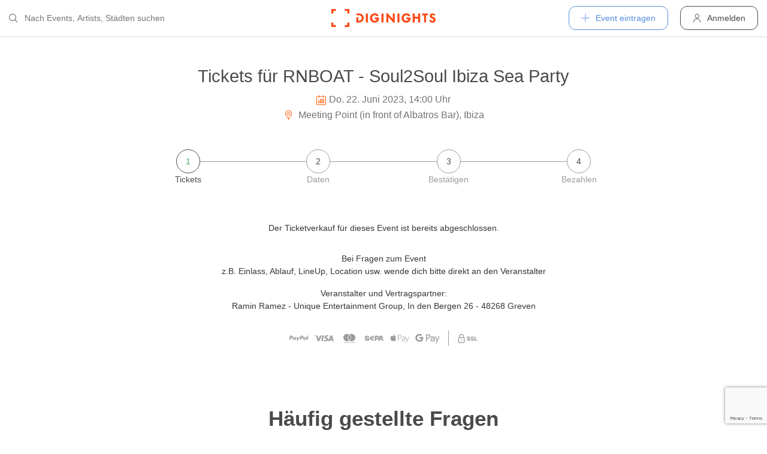

--- FILE ---
content_type: text/html; charset=utf-8
request_url: https://diginights.com/ticket/2023-06-21-soul2soul-sunset-rnboat-ibiza-sea-party-meeting-point-in-front-of-albatros-bar/step/1
body_size: -75
content:
<html><head><meta http-equiv="refresh" content="0;url=/ticket/2023-06-22-soul2soul-sunset-rnboat-ibiza-sea-party-meeting-point-in-front-of-albatros-bar/step/1"/></head></html>

--- FILE ---
content_type: text/html; charset=utf-8
request_url: https://diginights.com/ticket/2023-06-22-rnboat-soul2soul-ibiza-sea-party-meeting-point-in-front-of-albatros-bar/step/1
body_size: 4833
content:
<!DOCTYPE html>
<html lang="de">
<head>
    <meta http-equiv="Content-Type" content="text/html; charset=utf-8" />
    <meta name="title" content="Tickets für RNBOAT - Soul2Soul Ibiza Sea Party am 22.06.2023 @ Meeting Point (in front of Albatros Bar) (Ibiza)" />
<meta name="description" content="Jetzt Tickets buchen für RNBOAT - Soul2Soul Ibiza Sea Party am 22.06.2023 @ Meeting Point (in front of Albatros Bar) (Ibiza)" />
<meta name="application-name" content="DIGINIGHTS - connecting nightlife" />
<meta name="application-url" content="https://diginights.com/" />
<meta name="keywords" content="diginights, event, community, nightlife" />
<meta name="robots" content="index, follow, noarchive" />
    <title>Tickets für RNBOAT - Soul2Soul Ibiza Sea Party am 22.06.2023 @ Meeting Point (in front of Albatros Bar) (Ibiza)</title>

    <meta property="og:title" content="Tickets für RNBOAT - Soul2Soul Ibiza Sea Party am 22.06.2023 @ Meeting Point (in front of Albatros Bar) (Ibiza)" />
<meta property="og:type" content="article" />
<meta property="og:image" content="https://diginights.com/uploads/images/event/2023/06/22/2023-06-22-rnboat-soul2soul-ibiza-sea-party-meeting-point-in-front-of-albatros-bar/headline_image-default-5.jpg" />
<meta property="og:url" content="https://diginights.com/ticket/2023-06-22-rnboat-soul2soul-ibiza-sea-party-meeting-point-in-front-of-albatros-bar/step/1" />
<meta property="og:description" content="Jetzt Tickets buchen für RNBOAT - Soul2Soul Ibiza Sea Party am 22.06.2023 @ Meeting Point (in front of Albatros Bar) (Ibiza)" />
<meta property="fb:admins" content="1483524954" />
<meta property="og:site_name" content="DIGINIGHTS" />

    <link rel="dns-prefetch" href="//pic1.diginights.com"/>

    <link rel="apple-touch-icon" sizes="180x180" href="/favicon/apple-touch-icon.png?v=2">
<link rel="icon" type="image/png" sizes="32x32" href="/favicon/favicon-32x32.png?v=2">
<link rel="icon" type="image/png" sizes="16x16" href="/favicon/favicon-16x16.png?v=2">
<link rel="manifest" href="/favicon/site.webmanifest?v=2">
<link rel="mask-icon" href="/favicon/safari-pinned-tab.svg?v=2" color="#ff610c">
<link rel="shortcut icon" href="/favicon/favicon.ico?v=2">
<meta name="msapplication-TileColor" content="#da532c">
<meta name="msapplication-config" content="/favicon/browserconfig.xml?v=2">
<meta name="theme-color" content="#ffffff">
    <meta name="verification" content="dbb14d364bcdd9ce79b8cc70fccbc4af"/>

                <link rel="alternate" hreflang="de" href="https://diginights.com/ticket/2023-06-22-rnboat-soul2soul-ibiza-sea-party-meeting-point-in-front-of-albatros-bar/step/1" />
            <link rel="alternate" hreflang="en" href="https://diginights.com/en/ticket/2023-06-22-rnboat-soul2soul-ibiza-sea-party-meeting-point-in-front-of-albatros-bar/step/1" />
            <link rel="alternate" hreflang="es" href="https://diginights.com/es/ticket/2023-06-22-rnboat-soul2soul-ibiza-sea-party-meeting-point-in-front-of-albatros-bar/step/1" />
            <link rel="alternate" hreflang="it" href="https://diginights.com/it/ticket/2023-06-22-rnboat-soul2soul-ibiza-sea-party-meeting-point-in-front-of-albatros-bar/step/1" />
            <link rel="alternate" hreflang="fr" href="https://diginights.com/fr/ticket/2023-06-22-rnboat-soul2soul-ibiza-sea-party-meeting-point-in-front-of-albatros-bar/step/1" />
    
    <meta name="viewport" content="width=device-width, initial-scale=1, maximum-scale=5, user-scalable=yes"/>

    <script>
    var _rollbarConfig = {
        accessToken: "d7063251966544bbad518bc669ab3ede",
        captureUncaught: true,
        captureUnhandledRejections: true,
        payload: {
            environment: "responsive_prod",
            client: {
                javascript: {
                    code_version: "",
                    source_map_enabled: true,
                }
            }
        },
        hostSafeList: ['diginights.com']
    };
</script>

    
    <script>
    var translationTo = {
        language: 'de',
        noResult: 'Kein Ergebnis',
        doneLabel: 'Fertig',
        skipLabel: 'Überspringen',
        prevLabel: 'Zurück',
        nextLabel: 'Weiter',
        dateFormat: 'DD.MM.YYYY',
        applyLabel: 'Anwenden',
        cancelLabel: 'Abrechen',
        fromLabel: 'Von',
        toLabel: 'Bis',
        customRangeLabel: 'Benutzerdefiniert',
        daysOfWeekSu: 'So',
        daysOfWeekMo: 'Mo',
        daysOfWeekTu: 'Di',
        daysOfWeekWe: 'Mi',
        daysOfWeekTh: 'Do',
        daysOfWeekFr: 'Fr',
        daysOfWeekSa: 'Sa',
        monthNameJanuary: 'Januar',
        monthNameFebruary: 'Februar',
        monthNameMarch: 'März',
        monthNameApril: 'April',
        monthNameMay: 'Mai',
        monthNameJune: 'Juni',
        monthNameJuly: 'Juli',
        monthNameAugust: 'August',
        monthNameSeptember: 'September',
        monthNameOctober: 'Oktober',
        monthNameNovember: 'November',
        monthNameDecember: 'Dezember',
        last30DaysLabel: 'Letzten 30 Tage',
        wholeSalesRange: 'Gesamter Verkaufszeitraum',
        trendlineLabel: 'Trend bis Event',
        search: 'Suchen',
        loadingText: 'Lade...',
        pressToSelect: 'Auswählen',
    };
</script>
    <link rel="stylesheet" type="text/css" media="screen" href="/css/rd/bootstrap.min.css?8" />
<link rel="stylesheet" type="text/css" media="screen" href="/css/rd/dn.min.css?282" />
    <script type="text/javascript" src="/js/rd/dn.min.js?222"></script>
<script type="text/javascript" src="/js/rd/bootstrap.min.js?11"></script>

    
    
    <script>
    var _tga = _tga !== undefined ? _tga : [];

    var i = {
        'type': 'pageview',
        'tid': 'UA-920156-1',
        'url': '/tga'
    }

    _tga.push(i);
</script>

    

                <script type='text/javascript' src='https://api.concord.tech/site-v1/4f3464d4-beec-4d35-9a1c-88ffbcf12b98/site-client'></script>
        <script src="https://www.google.com/recaptcha/api.js?render=6LfECuUpAAAAAHXWj3yBvUIDVbxD6VoZq7PnZKAE"></script>
</head>
<body class="dnBody dnBody-navSpace">

<header class="dnHeader">

        <div class="dnHeader-container">

            <div class="dnHeader-container-block">
                <form class="dnHeaderSearch" method="get" action="/search">
    <div class="dnHeaderSearch-dropdown dropdown">
        <a class="dnHeaderSearch-button" href="#" id="dnHeaderSearch-container" data-toggle="dropdown" aria-haspopup="true" aria-expanded="false" title="Suche öffnen">
            <i class="icon-search dnHeaderSearch-icon"></i>
        </a>
        <div class="dnHeaderSearch-container dropdown-menu" aria-labelledby="dnHeaderSearch-container">
            <i class="icon-search dnHeaderSearch-icon"></i>
            <input type="text" value="" name="q" class="dnHeaderSearch-input" autocomplete="off" placeholder="Nach Events, Artists, Städten suchen" enterkeyhint="search"/>

            <div class="dnHeaderSearch-button-close">
                <i class="icon-cross_mark dnHeaderSearch-button-close-icon"></i>
            </div>
        </div>
    </div>
</form>
            </div>

            <div class="dnHeader-container-block">
                                    <div class="dnHeader-logo-container">
                        <a class="dnHeader-logo-link" href="/" title="DIGINIGHTS - Digital Event Solutions">
                            <img
                                class="dnHeader-logo-image"
                                src="/images/responsive/diginights/diginights-logo.svg"
                                alt="diginights logo"
                                style="width: 100%;"
                            />
                        </a>
                    </div>
                                </div>

            <div class="dnHeader-container-block">
                                    
<div class="dnHeaderMenuPlus dropdown">
    <a class="dnHeaderMenuPlus-button" href="#" id="dnHeaderMenuPlus-menu" data-toggle="dropdown" aria-haspopup="true" aria-expanded="false" title="Menü öffnen">
        <i class="dnHeaderMenuPlus-button-icon icon-plus"></i> <div class="dnHeaderMenuPlus-button-text">Event eintragen</div>
    </a>
    <div class="dnHeaderMenuPlus-menu dropdown-menu" aria-labelledby="dnHeaderMenuPlus-menu">
                                    <a href="/event/add/step1"
                   class="dnHeaderMenuPlus-menu-link dnHeaderMenuPlus-menu-link-business"
                   title="Event eintragen"
                >
                    <i class="icon-calendar dnHeaderMenuPlus-menu-link-icon"></i>Event eintragen                </a>
                                                <a href="/event/add/step1?ticketing=true"
                   class="dnHeaderMenuPlus-menu-link dnHeaderMenuPlus-menu-link-business"
                   title="Ticketverkauf anlegen"
                >
                    <i class="icon-ticket dnHeaderMenuPlus-menu-link-icon"></i>Ticketverkauf anlegen                </a>
                                                <a href="/location/add"
                   class="dnHeaderMenuPlus-menu-link dnHeaderMenuPlus-menu-link-business"
                   title="Location hinzufügen"
                >
                    <i class="icon-placepin dnHeaderMenuPlus-menu-link-icon"></i>Location hinzufügen                </a>
                        </div>
</div>


<div class="dnHeaderUserLogin">
    <a
            href="/account/authentication/login" title="Anmelden"
            class="dnHeaderUserLogin-button dnModal-trigger"
            data-id="#dnHeaderUserLoginModal"
            data-container=".dnJs-modal-body"
            data-load="/account/authentication/login"
    >
        <i class="icon-user dnHeaderUserLogin-icon"></i>
        <div class="dnHeaderUserLogin-label">Anmelden</div>
    </a>
</div>

                            </div>

        </div>

</header>

    <div class="body-wrapper">
        <div id="wrapper">

    
    <div class="dnSection dnSection-justifyContent dnSection-minHeight60">
        
        
        <div class="dnSpacer dnSpacer-50" ></div>

        
    <div class="container dnContainer dnContainer-lgSmall">
        
        
            

<div class="dnEventDetailDetails">
    <h1 class="dnEventDetailDetails-title">
                <a class="dnEventDetailDetails-title-link" href="/event/2023-06-22-rnboat-soul2soul-ibiza-sea-party-meeting-point-in-front-of-albatros-bar">
                
            Tickets für RNBOAT - Soul2Soul Ibiza Sea Party        
                </a>
            </h1>
    <div class="dnEventDetailDetails-dateTime">
        <div class="dnEventDetailDetails-dateTime-grid">
                            <div>
                    <i class="icon-calendar dnEventDetailDetails-icon"></i>
                </div>
                        <div>
                Do. 22. Juni 2023, 14:00 Uhr            </div>
                    </div>
    </div>
            <div class="dnEventDetailDetails-location">
                        <a
                href="/location/ibiza-sea-party-meeting-point-in-front-of-albatros-bar-ibiza"
                title="Zu Meeting Point (in front of Albatros Bar) in Ibiza"
            >
                                                <i class="icon-placepin dnEventDetailDetails-icon"></i>
                
                Meeting Point (in front of Albatros Bar), Ibiza                        </a>
                    </div>
    </div>
            <div class="dnSpacer dnSpacer-45" ></div>
            <script>
                if (!window.sessionStorage.getItem('dn') && window.sessionStorage.getItem('seatsio')) {
                    // remove holdToken from browser
                    window.sessionStorage.removeItem('seatsio')
                    window.sessionStorage.setItem('dn', "1");
                    window.location.reload();
                }
                if (!window.sessionStorage.getItem('dn') && !window.sessionStorage.getItem('seatsio')) {
                    window.sessionStorage.setItem('dn', "1")
                }
            </script>

                                            
                
<div class="dnSteps">
                    <div class="dnSteps-container dnSteps-container-current ">

            
                            
                <div class="dnSteps-number">
                    1                </div>
                <div class="dnSteps-point">
                    Tickets                </div>
    
                        
            <div class="dnSteps-line dnSteps-line-left"></div>
            <div class="dnSteps-line dnSteps-line-right"></div>
        </div>
                    <div class="dnSteps-container  ">

            
                            
                <div class="dnSteps-number">
                    2                </div>
                <div class="dnSteps-point">
                    Daten                </div>
    
                        
            <div class="dnSteps-line dnSteps-line-left"></div>
            <div class="dnSteps-line dnSteps-line-right"></div>
        </div>
                    <div class="dnSteps-container  ">

            
                            
                <div class="dnSteps-number">
                    3                </div>
                <div class="dnSteps-point">
                    Bestätigen                </div>
    
                        
            <div class="dnSteps-line dnSteps-line-left"></div>
            <div class="dnSteps-line dnSteps-line-right"></div>
        </div>
                    <div class="dnSteps-container  ">

            
                            
                <div class="dnSteps-number">
                    4                </div>
                <div class="dnSteps-point">
                    Bezahlen                </div>
    
                        
            <div class="dnSteps-line dnSteps-line-left"></div>
            <div class="dnSteps-line dnSteps-line-right"></div>
        </div>
    </div>
                <div class="dnSpacer dnSpacer-60" ></div>

                
                
                                    
                
                
                
                
                                    <div class="text-center">
                        Der Ticketverkauf für dieses Event ist bereits abgeschlossen.                    </div>
                

                
                <div class="dnSpacer dnSpacer-20" ></div>
                                    <div class="dnSpacer dnSpacer-10" ></div>
                    <div class="text-center">
    <div>
        <p>
            <strong>Bei Fragen zum Event</strong><br />
            z.B. Einlass, Ablauf, LineUp, Location usw. wende dich bitte direkt an den Veranstalter</span>
        </p>
    </div>
    <div>
        <strong>Veranstalter und Vertragspartner:</strong>
    </div>
    <div>
        Ramin Ramez - Unique Entertainment Group, In den Bergen 26 - 48268 Greven    </div>

    
    <div class="white-space-pre-wrap"></div>
</div>                    <div class="dnSpacer dnSpacer-10" ></div>
                
                <div class="dnSpacer dnSpacer-20" ></div>
                

<div class="dnPaymentLogos">
            <div class="dnPaymentLogos-container color-text-light">
            <i class="icon-paypal"></i>
        </div>
            <div class="dnPaymentLogos-container color-text-light">
            <i class="icon-visa"></i>
        </div>
            <div class="dnPaymentLogos-container color-text-light">
            <i class="icon-mastercard-alt"></i>
        </div>
            <div class="dnPaymentLogos-container color-text-light">
            <i class="icon-sepa"></i>
        </div>
            <div class="dnPaymentLogos-container color-text-light">
            <i class="icon-apple-pay"></i>
        </div>
            <div class="dnPaymentLogos-container color-text-light">
            <i class="icon-google-pay"></i>
        </div>
        <div class="dnPaymentLogos-spacer"></div>
    <div class="dnPaymentLogos-container color-text-light">
        <i class="icon-ssl"></i>
    </div>
</div>
                <div class="dnSpacer dnSpacer-100" ></div>
                
    
<div class="dnHeadline dnHeadline-h3 dnHeadline-paddingSmall">
    <div class="container " >
        
        <div class="dnHeadline-headline-container">
            <h3 class="dnHeadline-headline ">
                Häufig gestellte Fragen            </h3>
        
                    </div>
    
            </div>
</div>    <div class="dnSpacer dnSpacer-10" ></div>
    
    <div class="text-center">
        Weitere Antworten auf die am meisten gestellten Fragen findest Du <a class="color-primary" href="/support">hier</a>.    </div>

            

        
    </div>
        <div class="dnSpacer dnSpacer-100" ></div>

    
    </div>
</div>


    </div>


        
<div class="dnModal modal fade" tabindex="-1" aria-hidden="true" id="dnHeaderUserLoginModal">
    <div class="modal-dialog ">
        <div class="modal-content">
            <div class="modal-header">
                <button type="button" class="close" data-dismiss="modal">
                    <span aria-hidden="true">&times;</span>
                </button>
            </div>
            <div class="modal-body">
                                    <div class="dnModal-body-loadableContent"></div>
                    <div class="dnModal-isLoading-container">
                        <div class="dnModal-isLoading-container-box dnModal-isLoading-container-box1"></div>
                        <div class="dnModal-isLoading-container-box dnModal-isLoading-container-box2"></div>
                        <div class="dnModal-isLoading-container-box dnModal-isLoading-container-box3"></div>
                        <div class="dnModal-isLoading-container-box dnModal-isLoading-container-box4"></div>
                        <div class="dnModal-isLoading-container-box dnModal-isLoading-container-box5"></div>
                    </div>
                            </div>
        </div>
    </div>
</div>

<footer class="dnFooter" id="footer">
    
    <div class="container dnContainer ">
        
                <div class="dnFooter-grid">

            <div class="dnFooter-grid-box">
                <div class="dnFooter-grid-box-headline">
                    Über diginights                </div>
                <div class="dnFooter-grid-box-content">
                    <p class="dnFooter-grid-box-content-text">
                        Wir vereinfachen deine täglichen Workflows und steigern deinen Umsatz durch maßgeschneidertes Online Marketing in Kombination mit unserer leistungsstarken
                        Plattform und einem unkomplizierten Ticketsystem.
                        <br/><br/>
                        Unsere fortschrittlichen Soft- und Hardware Lösungen vereinen 20 Jahre Event-Erfahrung mit modernster Technik und helfen dir dein Event Business erfolgreich
                        zu digitalisieren.
                        <br/><br/>
                        <a class="dnFooter-grid-box-content-link" href="/business" title="Mehr erfahren ...">
                            Mehr erfahren ...                        </a>
                    </p>
                </div>
            </div>

            <div class="dnFooter-grid-box">
                <div class="dnFooter-grid-box-headline">
                    Business                </div>
                <div class="dnFooter-grid-box-content">
                    <a href="/business" class="dnFooter-grid-box-content-link" title="Unsere Leistungen und Funktionen">
                        Leistungen und Funktionen                    </a>
                    <a href="/ticketing" class="dnFooter-grid-box-content-link"
                       title="Zu den Informationen für Ticketverkäufer">
                        Informationen für Veranstalter                    </a>
                    <a href="/event/add/step1?ticketing=true" class="dnFooter-grid-box-content-link" title="Ticketverkauf starten">
                        Ticketverkauf anlegen                    </a>
                </div>
            </div>

            <div class="dnFooter-grid-box">
                <div class="dnFooter-grid-box-headline">
                    Hilfe                </div>
                <div class="dnFooter-grid-box-content">
                    <a href="/support" class="dnFooter-grid-box-content-link" title="Zur Hilfe für Ticketkäufer">
                        Support für Ticketkäufer                    </a>
                    <a href="https://knowledgebase.diginights.com/" class="dnFooter-grid-box-content-link" title="Zum Hilfe Center für Veranstalter">
                        Hilfe Center für Veranstalter                    </a>
                    <a href="/ticket/resend" class="dnFooter-grid-box-content-link" title="Tickets erneut zusenden lassen">
                        Tickets erneut zusenden                    </a>
                </div>

            </div>

            <div class="dnFooter-grid-box">
                <div class="dnFooter-grid-box-headline">
                    Kontakt                </div>
                <div class="dnFooter-grid-box-content">
                    <a href="/contact" class="dnFooter-grid-box-content-link" title="Kontakt">
                        Kontaktformular                    </a>
                </div>

                <div class="dnFooter-grid-box-headline">
                    Weitere Angebote                </div>
                <div class="dnFooter-grid-box-content">
                    <a href="https://ditix.io/" class="dnFooter-grid-box-content-link" title="ditix - The revolution of ticketing">
                        ditix.io
                    </a>
                    <a href="https://handballticket.de/" class="dnFooter-grid-box-content-link" title="Handballticket - Tickets für Dein Handballspiel">
                        handballticket.de
                    </a>
                </div>

                <div class="dnFooter-grid-box-headline">
                    Sprache                </div>
                <div class="dnFooter-grid-box-content">
                    <div class="dnLanguageSelect">
    <div class="dnLanguageSelect-active dnJs-toggleClass" data-container-class=".dnLanguageSelect" data-toggle-class="dnLanguageSelect-isOpen">
        <i class="icon-chevron_right dnLanguageSelect-active-icon"></i>Deutsch    </div>

    <div class="dnLanguageSelect-alternate">
                    <a class="dnLanguageSelect-alternate-link" href="https://diginights.com/en/ticket/2023-06-22-rnboat-soul2soul-ibiza-sea-party-meeting-point-in-front-of-albatros-bar/step/1">
                English            </a>
                    <a class="dnLanguageSelect-alternate-link" href="https://diginights.com/es/ticket/2023-06-22-rnboat-soul2soul-ibiza-sea-party-meeting-point-in-front-of-albatros-bar/step/1">
                Español            </a>
                    <a class="dnLanguageSelect-alternate-link" href="https://diginights.com/it/ticket/2023-06-22-rnboat-soul2soul-ibiza-sea-party-meeting-point-in-front-of-albatros-bar/step/1">
                Italiano            </a>
                    <a class="dnLanguageSelect-alternate-link" href="https://diginights.com/fr/ticket/2023-06-22-rnboat-soul2soul-ibiza-sea-party-meeting-point-in-front-of-albatros-bar/step/1">
                Français            </a>
            </div>
</div>
                </div>
            </div>


        </div>
    
    </div>

    <div class="dnFooter-subFooter">
        <div class="dnFooter-subFooter-links">
            <a class="dnFooter-subFooter-links-link" href="/contact" rel="nofollow" title="Kontakt">
                Kontakt            </a>
            <span class="dnFooter-subFooter-links-spacer">•</span>
            <a class="dnFooter-subFooter-links-link" href="/terms-and-conditions" rel="nofollow" title="AGB">
                AGB            </a>
            <span class="dnFooter-subFooter-links-spacer">•</span>
            <a class="dnFooter-subFooter-links-link" href="/privacy-policy" title="Datenschutzbestimmungen">
                Datenschutzbestimmungen            </a>
            <span class="dnFooter-subFooter-links-spacer">•</span>
            <a class="dnFooter-subFooter-links-link" href="https://status.diginights.com/" target="_blank">
                Status            </a>
            <span class="dnFooter-subFooter-links-spacer">•</span>
            <a class="dnFooter-subFooter-links-link" href="/imprint" rel="nofollow" title="Impressum">
                Impressum            </a>
        </div>

        <div class="dnFooter-subFooter-social">
            <a class="dnFooter-subFooter-social-link" href="//www.facebook.com/diginights" title="Diginights auf Facebook" rel="nofollow"
               target="_blank">
                <i class="icon-facebook"></i>
            </a>
            <a class="dnFooter-subFooter-social-link" href="//www.instagram.com/diginights" title="Diginights auf Instagram" rel="nofollow"
               target="_blank">
                <i class="icon-instagram"></i>
            </a>
            <a class="dnFooter-subFooter-social-link" href="//www.youtube.com/diginights" title="Diginights auf Youtube" rel="nofollow"
               target="_blank">
                <i class="icon-youtube"></i>
            </a>
        </div>
    </div>
</footer>

</body>
</html>


--- FILE ---
content_type: text/html; charset=utf-8
request_url: https://www.google.com/recaptcha/api2/anchor?ar=1&k=6LfECuUpAAAAAHXWj3yBvUIDVbxD6VoZq7PnZKAE&co=aHR0cHM6Ly9kaWdpbmlnaHRzLmNvbTo0NDM.&hl=en&v=PoyoqOPhxBO7pBk68S4YbpHZ&size=invisible&anchor-ms=20000&execute-ms=30000&cb=7lacdr1yb3op
body_size: 48554
content:
<!DOCTYPE HTML><html dir="ltr" lang="en"><head><meta http-equiv="Content-Type" content="text/html; charset=UTF-8">
<meta http-equiv="X-UA-Compatible" content="IE=edge">
<title>reCAPTCHA</title>
<style type="text/css">
/* cyrillic-ext */
@font-face {
  font-family: 'Roboto';
  font-style: normal;
  font-weight: 400;
  font-stretch: 100%;
  src: url(//fonts.gstatic.com/s/roboto/v48/KFO7CnqEu92Fr1ME7kSn66aGLdTylUAMa3GUBHMdazTgWw.woff2) format('woff2');
  unicode-range: U+0460-052F, U+1C80-1C8A, U+20B4, U+2DE0-2DFF, U+A640-A69F, U+FE2E-FE2F;
}
/* cyrillic */
@font-face {
  font-family: 'Roboto';
  font-style: normal;
  font-weight: 400;
  font-stretch: 100%;
  src: url(//fonts.gstatic.com/s/roboto/v48/KFO7CnqEu92Fr1ME7kSn66aGLdTylUAMa3iUBHMdazTgWw.woff2) format('woff2');
  unicode-range: U+0301, U+0400-045F, U+0490-0491, U+04B0-04B1, U+2116;
}
/* greek-ext */
@font-face {
  font-family: 'Roboto';
  font-style: normal;
  font-weight: 400;
  font-stretch: 100%;
  src: url(//fonts.gstatic.com/s/roboto/v48/KFO7CnqEu92Fr1ME7kSn66aGLdTylUAMa3CUBHMdazTgWw.woff2) format('woff2');
  unicode-range: U+1F00-1FFF;
}
/* greek */
@font-face {
  font-family: 'Roboto';
  font-style: normal;
  font-weight: 400;
  font-stretch: 100%;
  src: url(//fonts.gstatic.com/s/roboto/v48/KFO7CnqEu92Fr1ME7kSn66aGLdTylUAMa3-UBHMdazTgWw.woff2) format('woff2');
  unicode-range: U+0370-0377, U+037A-037F, U+0384-038A, U+038C, U+038E-03A1, U+03A3-03FF;
}
/* math */
@font-face {
  font-family: 'Roboto';
  font-style: normal;
  font-weight: 400;
  font-stretch: 100%;
  src: url(//fonts.gstatic.com/s/roboto/v48/KFO7CnqEu92Fr1ME7kSn66aGLdTylUAMawCUBHMdazTgWw.woff2) format('woff2');
  unicode-range: U+0302-0303, U+0305, U+0307-0308, U+0310, U+0312, U+0315, U+031A, U+0326-0327, U+032C, U+032F-0330, U+0332-0333, U+0338, U+033A, U+0346, U+034D, U+0391-03A1, U+03A3-03A9, U+03B1-03C9, U+03D1, U+03D5-03D6, U+03F0-03F1, U+03F4-03F5, U+2016-2017, U+2034-2038, U+203C, U+2040, U+2043, U+2047, U+2050, U+2057, U+205F, U+2070-2071, U+2074-208E, U+2090-209C, U+20D0-20DC, U+20E1, U+20E5-20EF, U+2100-2112, U+2114-2115, U+2117-2121, U+2123-214F, U+2190, U+2192, U+2194-21AE, U+21B0-21E5, U+21F1-21F2, U+21F4-2211, U+2213-2214, U+2216-22FF, U+2308-230B, U+2310, U+2319, U+231C-2321, U+2336-237A, U+237C, U+2395, U+239B-23B7, U+23D0, U+23DC-23E1, U+2474-2475, U+25AF, U+25B3, U+25B7, U+25BD, U+25C1, U+25CA, U+25CC, U+25FB, U+266D-266F, U+27C0-27FF, U+2900-2AFF, U+2B0E-2B11, U+2B30-2B4C, U+2BFE, U+3030, U+FF5B, U+FF5D, U+1D400-1D7FF, U+1EE00-1EEFF;
}
/* symbols */
@font-face {
  font-family: 'Roboto';
  font-style: normal;
  font-weight: 400;
  font-stretch: 100%;
  src: url(//fonts.gstatic.com/s/roboto/v48/KFO7CnqEu92Fr1ME7kSn66aGLdTylUAMaxKUBHMdazTgWw.woff2) format('woff2');
  unicode-range: U+0001-000C, U+000E-001F, U+007F-009F, U+20DD-20E0, U+20E2-20E4, U+2150-218F, U+2190, U+2192, U+2194-2199, U+21AF, U+21E6-21F0, U+21F3, U+2218-2219, U+2299, U+22C4-22C6, U+2300-243F, U+2440-244A, U+2460-24FF, U+25A0-27BF, U+2800-28FF, U+2921-2922, U+2981, U+29BF, U+29EB, U+2B00-2BFF, U+4DC0-4DFF, U+FFF9-FFFB, U+10140-1018E, U+10190-1019C, U+101A0, U+101D0-101FD, U+102E0-102FB, U+10E60-10E7E, U+1D2C0-1D2D3, U+1D2E0-1D37F, U+1F000-1F0FF, U+1F100-1F1AD, U+1F1E6-1F1FF, U+1F30D-1F30F, U+1F315, U+1F31C, U+1F31E, U+1F320-1F32C, U+1F336, U+1F378, U+1F37D, U+1F382, U+1F393-1F39F, U+1F3A7-1F3A8, U+1F3AC-1F3AF, U+1F3C2, U+1F3C4-1F3C6, U+1F3CA-1F3CE, U+1F3D4-1F3E0, U+1F3ED, U+1F3F1-1F3F3, U+1F3F5-1F3F7, U+1F408, U+1F415, U+1F41F, U+1F426, U+1F43F, U+1F441-1F442, U+1F444, U+1F446-1F449, U+1F44C-1F44E, U+1F453, U+1F46A, U+1F47D, U+1F4A3, U+1F4B0, U+1F4B3, U+1F4B9, U+1F4BB, U+1F4BF, U+1F4C8-1F4CB, U+1F4D6, U+1F4DA, U+1F4DF, U+1F4E3-1F4E6, U+1F4EA-1F4ED, U+1F4F7, U+1F4F9-1F4FB, U+1F4FD-1F4FE, U+1F503, U+1F507-1F50B, U+1F50D, U+1F512-1F513, U+1F53E-1F54A, U+1F54F-1F5FA, U+1F610, U+1F650-1F67F, U+1F687, U+1F68D, U+1F691, U+1F694, U+1F698, U+1F6AD, U+1F6B2, U+1F6B9-1F6BA, U+1F6BC, U+1F6C6-1F6CF, U+1F6D3-1F6D7, U+1F6E0-1F6EA, U+1F6F0-1F6F3, U+1F6F7-1F6FC, U+1F700-1F7FF, U+1F800-1F80B, U+1F810-1F847, U+1F850-1F859, U+1F860-1F887, U+1F890-1F8AD, U+1F8B0-1F8BB, U+1F8C0-1F8C1, U+1F900-1F90B, U+1F93B, U+1F946, U+1F984, U+1F996, U+1F9E9, U+1FA00-1FA6F, U+1FA70-1FA7C, U+1FA80-1FA89, U+1FA8F-1FAC6, U+1FACE-1FADC, U+1FADF-1FAE9, U+1FAF0-1FAF8, U+1FB00-1FBFF;
}
/* vietnamese */
@font-face {
  font-family: 'Roboto';
  font-style: normal;
  font-weight: 400;
  font-stretch: 100%;
  src: url(//fonts.gstatic.com/s/roboto/v48/KFO7CnqEu92Fr1ME7kSn66aGLdTylUAMa3OUBHMdazTgWw.woff2) format('woff2');
  unicode-range: U+0102-0103, U+0110-0111, U+0128-0129, U+0168-0169, U+01A0-01A1, U+01AF-01B0, U+0300-0301, U+0303-0304, U+0308-0309, U+0323, U+0329, U+1EA0-1EF9, U+20AB;
}
/* latin-ext */
@font-face {
  font-family: 'Roboto';
  font-style: normal;
  font-weight: 400;
  font-stretch: 100%;
  src: url(//fonts.gstatic.com/s/roboto/v48/KFO7CnqEu92Fr1ME7kSn66aGLdTylUAMa3KUBHMdazTgWw.woff2) format('woff2');
  unicode-range: U+0100-02BA, U+02BD-02C5, U+02C7-02CC, U+02CE-02D7, U+02DD-02FF, U+0304, U+0308, U+0329, U+1D00-1DBF, U+1E00-1E9F, U+1EF2-1EFF, U+2020, U+20A0-20AB, U+20AD-20C0, U+2113, U+2C60-2C7F, U+A720-A7FF;
}
/* latin */
@font-face {
  font-family: 'Roboto';
  font-style: normal;
  font-weight: 400;
  font-stretch: 100%;
  src: url(//fonts.gstatic.com/s/roboto/v48/KFO7CnqEu92Fr1ME7kSn66aGLdTylUAMa3yUBHMdazQ.woff2) format('woff2');
  unicode-range: U+0000-00FF, U+0131, U+0152-0153, U+02BB-02BC, U+02C6, U+02DA, U+02DC, U+0304, U+0308, U+0329, U+2000-206F, U+20AC, U+2122, U+2191, U+2193, U+2212, U+2215, U+FEFF, U+FFFD;
}
/* cyrillic-ext */
@font-face {
  font-family: 'Roboto';
  font-style: normal;
  font-weight: 500;
  font-stretch: 100%;
  src: url(//fonts.gstatic.com/s/roboto/v48/KFO7CnqEu92Fr1ME7kSn66aGLdTylUAMa3GUBHMdazTgWw.woff2) format('woff2');
  unicode-range: U+0460-052F, U+1C80-1C8A, U+20B4, U+2DE0-2DFF, U+A640-A69F, U+FE2E-FE2F;
}
/* cyrillic */
@font-face {
  font-family: 'Roboto';
  font-style: normal;
  font-weight: 500;
  font-stretch: 100%;
  src: url(//fonts.gstatic.com/s/roboto/v48/KFO7CnqEu92Fr1ME7kSn66aGLdTylUAMa3iUBHMdazTgWw.woff2) format('woff2');
  unicode-range: U+0301, U+0400-045F, U+0490-0491, U+04B0-04B1, U+2116;
}
/* greek-ext */
@font-face {
  font-family: 'Roboto';
  font-style: normal;
  font-weight: 500;
  font-stretch: 100%;
  src: url(//fonts.gstatic.com/s/roboto/v48/KFO7CnqEu92Fr1ME7kSn66aGLdTylUAMa3CUBHMdazTgWw.woff2) format('woff2');
  unicode-range: U+1F00-1FFF;
}
/* greek */
@font-face {
  font-family: 'Roboto';
  font-style: normal;
  font-weight: 500;
  font-stretch: 100%;
  src: url(//fonts.gstatic.com/s/roboto/v48/KFO7CnqEu92Fr1ME7kSn66aGLdTylUAMa3-UBHMdazTgWw.woff2) format('woff2');
  unicode-range: U+0370-0377, U+037A-037F, U+0384-038A, U+038C, U+038E-03A1, U+03A3-03FF;
}
/* math */
@font-face {
  font-family: 'Roboto';
  font-style: normal;
  font-weight: 500;
  font-stretch: 100%;
  src: url(//fonts.gstatic.com/s/roboto/v48/KFO7CnqEu92Fr1ME7kSn66aGLdTylUAMawCUBHMdazTgWw.woff2) format('woff2');
  unicode-range: U+0302-0303, U+0305, U+0307-0308, U+0310, U+0312, U+0315, U+031A, U+0326-0327, U+032C, U+032F-0330, U+0332-0333, U+0338, U+033A, U+0346, U+034D, U+0391-03A1, U+03A3-03A9, U+03B1-03C9, U+03D1, U+03D5-03D6, U+03F0-03F1, U+03F4-03F5, U+2016-2017, U+2034-2038, U+203C, U+2040, U+2043, U+2047, U+2050, U+2057, U+205F, U+2070-2071, U+2074-208E, U+2090-209C, U+20D0-20DC, U+20E1, U+20E5-20EF, U+2100-2112, U+2114-2115, U+2117-2121, U+2123-214F, U+2190, U+2192, U+2194-21AE, U+21B0-21E5, U+21F1-21F2, U+21F4-2211, U+2213-2214, U+2216-22FF, U+2308-230B, U+2310, U+2319, U+231C-2321, U+2336-237A, U+237C, U+2395, U+239B-23B7, U+23D0, U+23DC-23E1, U+2474-2475, U+25AF, U+25B3, U+25B7, U+25BD, U+25C1, U+25CA, U+25CC, U+25FB, U+266D-266F, U+27C0-27FF, U+2900-2AFF, U+2B0E-2B11, U+2B30-2B4C, U+2BFE, U+3030, U+FF5B, U+FF5D, U+1D400-1D7FF, U+1EE00-1EEFF;
}
/* symbols */
@font-face {
  font-family: 'Roboto';
  font-style: normal;
  font-weight: 500;
  font-stretch: 100%;
  src: url(//fonts.gstatic.com/s/roboto/v48/KFO7CnqEu92Fr1ME7kSn66aGLdTylUAMaxKUBHMdazTgWw.woff2) format('woff2');
  unicode-range: U+0001-000C, U+000E-001F, U+007F-009F, U+20DD-20E0, U+20E2-20E4, U+2150-218F, U+2190, U+2192, U+2194-2199, U+21AF, U+21E6-21F0, U+21F3, U+2218-2219, U+2299, U+22C4-22C6, U+2300-243F, U+2440-244A, U+2460-24FF, U+25A0-27BF, U+2800-28FF, U+2921-2922, U+2981, U+29BF, U+29EB, U+2B00-2BFF, U+4DC0-4DFF, U+FFF9-FFFB, U+10140-1018E, U+10190-1019C, U+101A0, U+101D0-101FD, U+102E0-102FB, U+10E60-10E7E, U+1D2C0-1D2D3, U+1D2E0-1D37F, U+1F000-1F0FF, U+1F100-1F1AD, U+1F1E6-1F1FF, U+1F30D-1F30F, U+1F315, U+1F31C, U+1F31E, U+1F320-1F32C, U+1F336, U+1F378, U+1F37D, U+1F382, U+1F393-1F39F, U+1F3A7-1F3A8, U+1F3AC-1F3AF, U+1F3C2, U+1F3C4-1F3C6, U+1F3CA-1F3CE, U+1F3D4-1F3E0, U+1F3ED, U+1F3F1-1F3F3, U+1F3F5-1F3F7, U+1F408, U+1F415, U+1F41F, U+1F426, U+1F43F, U+1F441-1F442, U+1F444, U+1F446-1F449, U+1F44C-1F44E, U+1F453, U+1F46A, U+1F47D, U+1F4A3, U+1F4B0, U+1F4B3, U+1F4B9, U+1F4BB, U+1F4BF, U+1F4C8-1F4CB, U+1F4D6, U+1F4DA, U+1F4DF, U+1F4E3-1F4E6, U+1F4EA-1F4ED, U+1F4F7, U+1F4F9-1F4FB, U+1F4FD-1F4FE, U+1F503, U+1F507-1F50B, U+1F50D, U+1F512-1F513, U+1F53E-1F54A, U+1F54F-1F5FA, U+1F610, U+1F650-1F67F, U+1F687, U+1F68D, U+1F691, U+1F694, U+1F698, U+1F6AD, U+1F6B2, U+1F6B9-1F6BA, U+1F6BC, U+1F6C6-1F6CF, U+1F6D3-1F6D7, U+1F6E0-1F6EA, U+1F6F0-1F6F3, U+1F6F7-1F6FC, U+1F700-1F7FF, U+1F800-1F80B, U+1F810-1F847, U+1F850-1F859, U+1F860-1F887, U+1F890-1F8AD, U+1F8B0-1F8BB, U+1F8C0-1F8C1, U+1F900-1F90B, U+1F93B, U+1F946, U+1F984, U+1F996, U+1F9E9, U+1FA00-1FA6F, U+1FA70-1FA7C, U+1FA80-1FA89, U+1FA8F-1FAC6, U+1FACE-1FADC, U+1FADF-1FAE9, U+1FAF0-1FAF8, U+1FB00-1FBFF;
}
/* vietnamese */
@font-face {
  font-family: 'Roboto';
  font-style: normal;
  font-weight: 500;
  font-stretch: 100%;
  src: url(//fonts.gstatic.com/s/roboto/v48/KFO7CnqEu92Fr1ME7kSn66aGLdTylUAMa3OUBHMdazTgWw.woff2) format('woff2');
  unicode-range: U+0102-0103, U+0110-0111, U+0128-0129, U+0168-0169, U+01A0-01A1, U+01AF-01B0, U+0300-0301, U+0303-0304, U+0308-0309, U+0323, U+0329, U+1EA0-1EF9, U+20AB;
}
/* latin-ext */
@font-face {
  font-family: 'Roboto';
  font-style: normal;
  font-weight: 500;
  font-stretch: 100%;
  src: url(//fonts.gstatic.com/s/roboto/v48/KFO7CnqEu92Fr1ME7kSn66aGLdTylUAMa3KUBHMdazTgWw.woff2) format('woff2');
  unicode-range: U+0100-02BA, U+02BD-02C5, U+02C7-02CC, U+02CE-02D7, U+02DD-02FF, U+0304, U+0308, U+0329, U+1D00-1DBF, U+1E00-1E9F, U+1EF2-1EFF, U+2020, U+20A0-20AB, U+20AD-20C0, U+2113, U+2C60-2C7F, U+A720-A7FF;
}
/* latin */
@font-face {
  font-family: 'Roboto';
  font-style: normal;
  font-weight: 500;
  font-stretch: 100%;
  src: url(//fonts.gstatic.com/s/roboto/v48/KFO7CnqEu92Fr1ME7kSn66aGLdTylUAMa3yUBHMdazQ.woff2) format('woff2');
  unicode-range: U+0000-00FF, U+0131, U+0152-0153, U+02BB-02BC, U+02C6, U+02DA, U+02DC, U+0304, U+0308, U+0329, U+2000-206F, U+20AC, U+2122, U+2191, U+2193, U+2212, U+2215, U+FEFF, U+FFFD;
}
/* cyrillic-ext */
@font-face {
  font-family: 'Roboto';
  font-style: normal;
  font-weight: 900;
  font-stretch: 100%;
  src: url(//fonts.gstatic.com/s/roboto/v48/KFO7CnqEu92Fr1ME7kSn66aGLdTylUAMa3GUBHMdazTgWw.woff2) format('woff2');
  unicode-range: U+0460-052F, U+1C80-1C8A, U+20B4, U+2DE0-2DFF, U+A640-A69F, U+FE2E-FE2F;
}
/* cyrillic */
@font-face {
  font-family: 'Roboto';
  font-style: normal;
  font-weight: 900;
  font-stretch: 100%;
  src: url(//fonts.gstatic.com/s/roboto/v48/KFO7CnqEu92Fr1ME7kSn66aGLdTylUAMa3iUBHMdazTgWw.woff2) format('woff2');
  unicode-range: U+0301, U+0400-045F, U+0490-0491, U+04B0-04B1, U+2116;
}
/* greek-ext */
@font-face {
  font-family: 'Roboto';
  font-style: normal;
  font-weight: 900;
  font-stretch: 100%;
  src: url(//fonts.gstatic.com/s/roboto/v48/KFO7CnqEu92Fr1ME7kSn66aGLdTylUAMa3CUBHMdazTgWw.woff2) format('woff2');
  unicode-range: U+1F00-1FFF;
}
/* greek */
@font-face {
  font-family: 'Roboto';
  font-style: normal;
  font-weight: 900;
  font-stretch: 100%;
  src: url(//fonts.gstatic.com/s/roboto/v48/KFO7CnqEu92Fr1ME7kSn66aGLdTylUAMa3-UBHMdazTgWw.woff2) format('woff2');
  unicode-range: U+0370-0377, U+037A-037F, U+0384-038A, U+038C, U+038E-03A1, U+03A3-03FF;
}
/* math */
@font-face {
  font-family: 'Roboto';
  font-style: normal;
  font-weight: 900;
  font-stretch: 100%;
  src: url(//fonts.gstatic.com/s/roboto/v48/KFO7CnqEu92Fr1ME7kSn66aGLdTylUAMawCUBHMdazTgWw.woff2) format('woff2');
  unicode-range: U+0302-0303, U+0305, U+0307-0308, U+0310, U+0312, U+0315, U+031A, U+0326-0327, U+032C, U+032F-0330, U+0332-0333, U+0338, U+033A, U+0346, U+034D, U+0391-03A1, U+03A3-03A9, U+03B1-03C9, U+03D1, U+03D5-03D6, U+03F0-03F1, U+03F4-03F5, U+2016-2017, U+2034-2038, U+203C, U+2040, U+2043, U+2047, U+2050, U+2057, U+205F, U+2070-2071, U+2074-208E, U+2090-209C, U+20D0-20DC, U+20E1, U+20E5-20EF, U+2100-2112, U+2114-2115, U+2117-2121, U+2123-214F, U+2190, U+2192, U+2194-21AE, U+21B0-21E5, U+21F1-21F2, U+21F4-2211, U+2213-2214, U+2216-22FF, U+2308-230B, U+2310, U+2319, U+231C-2321, U+2336-237A, U+237C, U+2395, U+239B-23B7, U+23D0, U+23DC-23E1, U+2474-2475, U+25AF, U+25B3, U+25B7, U+25BD, U+25C1, U+25CA, U+25CC, U+25FB, U+266D-266F, U+27C0-27FF, U+2900-2AFF, U+2B0E-2B11, U+2B30-2B4C, U+2BFE, U+3030, U+FF5B, U+FF5D, U+1D400-1D7FF, U+1EE00-1EEFF;
}
/* symbols */
@font-face {
  font-family: 'Roboto';
  font-style: normal;
  font-weight: 900;
  font-stretch: 100%;
  src: url(//fonts.gstatic.com/s/roboto/v48/KFO7CnqEu92Fr1ME7kSn66aGLdTylUAMaxKUBHMdazTgWw.woff2) format('woff2');
  unicode-range: U+0001-000C, U+000E-001F, U+007F-009F, U+20DD-20E0, U+20E2-20E4, U+2150-218F, U+2190, U+2192, U+2194-2199, U+21AF, U+21E6-21F0, U+21F3, U+2218-2219, U+2299, U+22C4-22C6, U+2300-243F, U+2440-244A, U+2460-24FF, U+25A0-27BF, U+2800-28FF, U+2921-2922, U+2981, U+29BF, U+29EB, U+2B00-2BFF, U+4DC0-4DFF, U+FFF9-FFFB, U+10140-1018E, U+10190-1019C, U+101A0, U+101D0-101FD, U+102E0-102FB, U+10E60-10E7E, U+1D2C0-1D2D3, U+1D2E0-1D37F, U+1F000-1F0FF, U+1F100-1F1AD, U+1F1E6-1F1FF, U+1F30D-1F30F, U+1F315, U+1F31C, U+1F31E, U+1F320-1F32C, U+1F336, U+1F378, U+1F37D, U+1F382, U+1F393-1F39F, U+1F3A7-1F3A8, U+1F3AC-1F3AF, U+1F3C2, U+1F3C4-1F3C6, U+1F3CA-1F3CE, U+1F3D4-1F3E0, U+1F3ED, U+1F3F1-1F3F3, U+1F3F5-1F3F7, U+1F408, U+1F415, U+1F41F, U+1F426, U+1F43F, U+1F441-1F442, U+1F444, U+1F446-1F449, U+1F44C-1F44E, U+1F453, U+1F46A, U+1F47D, U+1F4A3, U+1F4B0, U+1F4B3, U+1F4B9, U+1F4BB, U+1F4BF, U+1F4C8-1F4CB, U+1F4D6, U+1F4DA, U+1F4DF, U+1F4E3-1F4E6, U+1F4EA-1F4ED, U+1F4F7, U+1F4F9-1F4FB, U+1F4FD-1F4FE, U+1F503, U+1F507-1F50B, U+1F50D, U+1F512-1F513, U+1F53E-1F54A, U+1F54F-1F5FA, U+1F610, U+1F650-1F67F, U+1F687, U+1F68D, U+1F691, U+1F694, U+1F698, U+1F6AD, U+1F6B2, U+1F6B9-1F6BA, U+1F6BC, U+1F6C6-1F6CF, U+1F6D3-1F6D7, U+1F6E0-1F6EA, U+1F6F0-1F6F3, U+1F6F7-1F6FC, U+1F700-1F7FF, U+1F800-1F80B, U+1F810-1F847, U+1F850-1F859, U+1F860-1F887, U+1F890-1F8AD, U+1F8B0-1F8BB, U+1F8C0-1F8C1, U+1F900-1F90B, U+1F93B, U+1F946, U+1F984, U+1F996, U+1F9E9, U+1FA00-1FA6F, U+1FA70-1FA7C, U+1FA80-1FA89, U+1FA8F-1FAC6, U+1FACE-1FADC, U+1FADF-1FAE9, U+1FAF0-1FAF8, U+1FB00-1FBFF;
}
/* vietnamese */
@font-face {
  font-family: 'Roboto';
  font-style: normal;
  font-weight: 900;
  font-stretch: 100%;
  src: url(//fonts.gstatic.com/s/roboto/v48/KFO7CnqEu92Fr1ME7kSn66aGLdTylUAMa3OUBHMdazTgWw.woff2) format('woff2');
  unicode-range: U+0102-0103, U+0110-0111, U+0128-0129, U+0168-0169, U+01A0-01A1, U+01AF-01B0, U+0300-0301, U+0303-0304, U+0308-0309, U+0323, U+0329, U+1EA0-1EF9, U+20AB;
}
/* latin-ext */
@font-face {
  font-family: 'Roboto';
  font-style: normal;
  font-weight: 900;
  font-stretch: 100%;
  src: url(//fonts.gstatic.com/s/roboto/v48/KFO7CnqEu92Fr1ME7kSn66aGLdTylUAMa3KUBHMdazTgWw.woff2) format('woff2');
  unicode-range: U+0100-02BA, U+02BD-02C5, U+02C7-02CC, U+02CE-02D7, U+02DD-02FF, U+0304, U+0308, U+0329, U+1D00-1DBF, U+1E00-1E9F, U+1EF2-1EFF, U+2020, U+20A0-20AB, U+20AD-20C0, U+2113, U+2C60-2C7F, U+A720-A7FF;
}
/* latin */
@font-face {
  font-family: 'Roboto';
  font-style: normal;
  font-weight: 900;
  font-stretch: 100%;
  src: url(//fonts.gstatic.com/s/roboto/v48/KFO7CnqEu92Fr1ME7kSn66aGLdTylUAMa3yUBHMdazQ.woff2) format('woff2');
  unicode-range: U+0000-00FF, U+0131, U+0152-0153, U+02BB-02BC, U+02C6, U+02DA, U+02DC, U+0304, U+0308, U+0329, U+2000-206F, U+20AC, U+2122, U+2191, U+2193, U+2212, U+2215, U+FEFF, U+FFFD;
}

</style>
<link rel="stylesheet" type="text/css" href="https://www.gstatic.com/recaptcha/releases/PoyoqOPhxBO7pBk68S4YbpHZ/styles__ltr.css">
<script nonce="gDMSeMZtAzLeRVbF6-6qTA" type="text/javascript">window['__recaptcha_api'] = 'https://www.google.com/recaptcha/api2/';</script>
<script type="text/javascript" src="https://www.gstatic.com/recaptcha/releases/PoyoqOPhxBO7pBk68S4YbpHZ/recaptcha__en.js" nonce="gDMSeMZtAzLeRVbF6-6qTA">
      
    </script></head>
<body><div id="rc-anchor-alert" class="rc-anchor-alert"></div>
<input type="hidden" id="recaptcha-token" value="[base64]">
<script type="text/javascript" nonce="gDMSeMZtAzLeRVbF6-6qTA">
      recaptcha.anchor.Main.init("[\x22ainput\x22,[\x22bgdata\x22,\x22\x22,\[base64]/[base64]/[base64]/bmV3IHJbeF0oY1swXSk6RT09Mj9uZXcgclt4XShjWzBdLGNbMV0pOkU9PTM/bmV3IHJbeF0oY1swXSxjWzFdLGNbMl0pOkU9PTQ/[base64]/[base64]/[base64]/[base64]/[base64]/[base64]/[base64]/[base64]\x22,\[base64]\x22,\x22w79Gw605d8KswovDuhTDiEU0UHNHwrTCnjrDgiXCvydpwqHCpALCrUs6w7c/[base64]/CqsO6ShvClFHCu1MFwqvDrsKFPsKHfsKFw59RwrDDuMOzwq8yw7/Cs8KPw4PCpSLDsUVuUsO/wroAOH7CqcKRw5fCicOQwrzCmVnCjcO1w4bCsjrDtcKow6HChMKHw7N+NQVXJcOgwqwDwpxZBMO2CxA2R8KnDmjDg8K8DMKlw5bCkinCtgV2emVjwqvDtRUfVXTCkMK4PirDqsOdw5lJAW3Cqh/Dk8Omw5gSw4jDtcOaRxfDm8OQw7QmbcKCwpLDuMKnOjsPSHrDrXMQwpxZIcKmKMOIwoowwoo/w4jCuMOFAsKJw6ZkwoDCg8OBwpYqw4XCi2PDj8O1FVFRwr/CtUM2KMKjacOswrjCtMOvw7fDtnfCssKsT34yw7XDvknCqkTDnmjDu8KBwqM1woTCosOpwr1ZXxxTCsO2ZFcHwrXCgRF5ZyFhSMOSY8Ouwp/DjSwtwpHDkih6w6rDksOnwptVwo/CjHTCi07CpsK3QcK6EcOPw7otwpZrwqXCsMO5e1BWXSPChcK6w45Cw53CphItw7FdMMKGwrDDocKyAMK1wqTDjcK/w4Mrw6xqNHNbwpEVADXCl1zDvsOXCF3CtVjDsxNKH8OtwqDDsnAPwoHCtsK+P198w4PDsMOOQMKbMyHDrRPCjB42wplNbD/[base64]/ClcKwbsKCwoscw5nDu8ObGS/CsW3CvH3CjVLCgMO0QsOvV8K/a1/[base64]/w6VewrXCvi7Diz3DuMOIw4fCqRrCt8OmQMKyw74ZwonCgCNlBxUxG8KTHDsoDcO0CMKLVwfCg0zDpsKZAjRnwqArw55ywpLDvsOOcVQxTcOXwq/ClwLCpRHCocK7wqrCrVR5fQAXwpViwqDChEbDpW7ClhVawqLCqW/CqWDCsT/Dk8OVw5MJw4p2NkXDscKDwqcfw40PMMKPw57Ct8OPwoDCjB5swq/[base64]/Cqi7DhmozZcOIwrnCsDRKIj9gfgU9VEFswpd2ICzCgFnCscO/wq7CqVg1MFfDqxV/OF/[base64]/CmzzCm8Omw7dXwqLDssKfwpnCmRFjQMOPwqvDscKHwrkyFWzDr8OHwq4RcsKCw6nCqsOyw4/[base64]/w7rDuVPCjnI3YsK9w6nDmcO+w5DDvDd0BMO1Mjg3w79sw4/DuTXCs8Kgw509w7fDmcOLU8ObL8KOY8KWbcK/wq0kd8OnFEEDVsKzw4HCm8OQwo3CisKfw5vCqcO+F2t3CnfCp8OJGVZxfDIAewYBw6XCtMKBQhLCqcOKbkvCoEhbwopPwqzDtsKww7V4WsOqwocOARLCscOcwpIDGzDDqUFZw5vCuMOYw6/[base64]/C8OQGcOnw7PCl8KSw6p1wqRpw7LDpTtsw5I9wofCkHBcesKwV8OTw6LCjsO3dkxkwpnDjjAQYhNYYCTDrcKrC8K8JgFtQ8K2W8Ocwp7Dg8Orw6DDpMKdXm7CrcOEV8ODw5zDvsOZJk/DqWBxw5DDiMK4GhrCg8Oaw5nDqizCncK9RsOMD8OeV8K2w7nChMOMOsOCwqxVw7AdeMOdw7xowqYdXHpwwrRdw7XDkMOawplswoLCscOpwo9Gw7jDiXDDj8KVwrzDkWIbQsKTw77Cj3Baw59xVMOZw7sqKMO0EG9ZwqoaaMOdQQpDw5gyw6QpwoddaDFfTEXDgsKXWV/CkFcvw4/Ds8K/w5fDmkHDtGnCp8K4wp0qw5zDp2hqAcO6w7ohw5rDihnDngPDgMOvw6rCmkjCrcOmwpvDg07DiMO7w67Cg8KKwqDDkHwsWcKJwp4Kw6HDpsKfcUPCl8OlXFDDsSnDnTMwwprDoQHDvlLDqcKPQE/CqMOEw6xmZ8OPSgRsFzLDnGkxwpplAj/DuWLCvMK1w6gPwr8dw7Q4BsKAwr8jY8O/wqk/dSBFw6nDkcOgPMOoZSQbwohtXcOJwqt4PA1pw5jDhsOcw5cyQTnCn8OVAsOEwoDCm8KOw7zDpDLCs8K0MifDtk/CrHLDhCFaLMKvwr3ChR7Cp187GQvDiDYcw6XDisKKKXgDw61Yw4wuwqTCusKKw7xcwppxwo/DiMKNfsKvU8K5YsKpw6HCksOywqIFW8OtRnNww4bCi8KbakZmFHRjQk1cw7/ChH8FMiZZbkzDnQDDkjbCk10NwrfDhRcJw4nDiw/Dh8Obw6Y2ag15PsKqO0vDk8K8wpQ/SinCoFAEw57DjcK+W8KtYHbDpA8TwqUlwoklNMO8K8OIw6PCmcOKwoIgBCFHaE3DggPDpxTDpcO/[base64]/CqgcKw6HDrcOOIg7DuQcxw6sdw7LDmMO1w7w2wp7CqkRXw50iwp9OX2rCt8K+KcOWBcOYDcKpRcKUC2VGSg4CTGnCvMO9w5HCsXt5wrFmwofDmsObaMKZwqfCpS0BwpNVfV/[base64]/DtMOGbibChWrDszsnbwBcwonDg0/Du3drwpXDkDI2wrMmw6AGDMOJwoF/SWPCusKFw6tGXDMJAcOfw5XDmF0RCiXDnD3CksOgwoQow6bDj2rCk8OSUsOJwrXCr8Ogw79Hw6JQw5bDqsO/[base64]/w67CvU5zwrIHw4vCgCHCg8KRF8K9wrzDmcKnw7DCvHrDlcOxwroyEX7CjcOcwobDkjEMw4lJPkDDnRlMN8O9wojDigBFw7RYelrDg8KiW1pSVWQIw6vCssOCYWDDhnJkwqMLwqHDj8OITcKUcMKsw6BNwrdIHMKRwo/[base64]/wpTCt2LCsSZfwpY5wooUJ3bDp8O/w6fDvMK0e8O0JQTCtMO4ZhI0w7ccZh/DixvCh0ROGcOaTgfDpETCn8OXwpXCiMKRX1ARworDosKswrofwrwLw5vDqkvCtsKDw4p4w6lew5FqwoRSD8K2MWTDt8O8worDlsO/JcKPw5TDuG0QXMK/[base64]/CvcKlw4g4w6TDsMOGwp0gNMOSDsO8eMOHDV13BUTCrcOtLsKKw7DDoMKzw7PDsG8sw5LCpmgNL2LCtm/DqXHCtMOfQ07CicKPHzYRw6LCicKRwphpD8KJw7w3w4IZwqIsHx9IdsKgwpgOwp7CiVXDh8OJMx7CgW7Di8Kzw4cWPkA0L1vCmMO7BsKfQcKMScOew7QHwqfCqMOAC8OIwrhkH8OXFlLDrjcDwoDCt8Ofw5svw7vCpcK6wpMFYcKcScKKEMKmW8KxHgjDvCZdw6Jow7/DlTxZwpbCqsKAwoLDkEgJaMOCwoQTF2Z0w5whw51+HcKrUcK0w7zDth4XQMKRC2LDlSM5w656a2TCvMKzw6d1wrTCpsK1NEEvwopTeT1Xwp9EGMOuwrdyJMOEw5DDslhJwpXDt8Oww6Q/eldCOsOJCBBrwoJlPsKhw7/ChsKlw7A+woHDgUhOwptXwppOMzEHO8KuC0HDrR/CsMOiw7M0w7Jcw7l0ektYGcKCLh7Co8KoasO2B3ppWTnDsmRZwrDDl2AAH8KpwoY4wpwJw68awrVoQXhjGMOqYsOdw6Niwoxxw5bCr8K9DMK9wqhdbjgDRsORwpleVQd8O0MbwprDgMKOTMKUYMKfCQnCgX/CoMO6MMOXLlNawqjDhcO0HMKjwoIjOMOAfmbDq8Kdw4TDj0/DpgZXw6vDlMOLw611PFhGd8ONKy3CtULCkUsyw47DvcOtw5DCoB/DqSECLhdSG8KHw6p7R8OYw5JfwplIKMKBwozDgMOuw5ovw6zCqQRXVArCqsOiw4liUsK8w5rDncKMw63CuC0xwpNgXyo4YnMNw4d/w41ow5ZTYsKqCsOtw4fDo0VlOMOJw4LDk8OcOUYJw7XCuE3DjHrDsh/CscKSeg9jDcORTcOew4VBw7/Cj0fCpcO7w5LCvMO3w5ASU0dAbMONQ37CtsODI3shw6sTwpHDt8OzwqXCpcOVwrHCvit3w4HCn8KlwrR+wqXDgQpUw63DvMKPw6hww4gbNcKvQMO4w6vDjh1xT3AkwrXCmMKow4TCl1fDoArDsRDCkSbCjSjDpwoNwrAgBSbCjcKZwp/CgcKGwodyLDDCosKAw53DlXZOKMKmw4LCuSJ8w6Z0Q3h3wpg4BHTDh2A/w7cfc2R8wofCkGczwrFlMsK/bhLDpHzCncKOwqHDlsKAfcK8wpQkwrTDo8KVwrZbF8OZwpbCvcK6E8KdUBvDrcOoACDDokglH8KzwoDDn8OgccKMd8K+wpDCm13DjwfDsgbChS3CncOxHh8iw6Q1w6fDjcKGBUzCvHfCpSUzw4fCu8KQNsOFwqsaw7xfw5bCvcOXS8OAMEPCnsK4w6HDnQ/Ci0fDm8KCw7NmJ8OSawtCTMKOFMOdF8OxaBV9PsOqwoAsFXnChMKMYsOkw5AcwpwTaVZMw4BawrTDrMK/acKSwr8Yw6rDtsK8wo7Dl18jVsKzw7fDjlDDhMKYw7gRwppAwovCk8OMw6nCvjZ/w7ZYwptWw4LCvR3DhyNsbVNgOsKLwokiR8Ovw5LDkznDr8Ocw6poY8O8UXDCuMKqXR0zVwozwqVlwoBYbUfDuMOnUE3DuMKiCEcqwr11C8OSw4rCgz/Cr3nCvAfDi8KgwqPCjcOkVMKeYG/Dk0xXw5lvccO5wqcbwrUSBMOoAwXCo8KRJsOaw7vDvMO5B1gfCMK7wpnCnmxpwpDCuWrCr8OJEcOZPybDgiPDmyzDsMOjMCHDtw4sw5NyAFgIBMObw6JiGMKHw6DChkHCoF/DncKhw7bDkw9Tw7jCvBpfE8O3worDhAvDnz1vw4bCvWUNwpjDgsKgTcOVMcKzw6/CvgNha3XCu2B5wr00IiXDgDgowoHCsMKqWWMRwqBLwrdSwrxQw5p0NsOMfMOmwrF0wo8nbU7DnFEOIMODwqrClBZ8wqI8wofDuMKkBsK5M8OaA04qwoc6w4rCocOJZ8K/BmFoYsOgPzjCpW/DmnnDtMKANMOaw6UBP8OKw53CgWkEw7HCgsOhasKGwrLChRbDrHRKwr8rw74DwqVpwp1Hw6BIZMKfZMKlw6HDgcOJLsO2ORLDoCdqRMKpwoHCtMOnw6JCQMOHE8OowqvDpMONXUJ3wpPCu1/DsMOlAsOZwrvCqzrCrTRpScOAEGZ7J8OGwrtjw6oGwoDCmcOqLQ9xw5TClQzDh8KzdmVcw5DCmAfCpsKGwpLDtl7Chz95LhXDgzYQLsK1wqzCtzDCscO9IyjCqUJCJVVYDMKgWz/Cl8O1wotIwqU2wrtUGMKiw6bDr8O2wpvCqVvCvFxiJMKYF8KQIHvDlcKIfgQYN8OAZ3IMLizDsMKOwoLDp3XCi8KAw78Ew5hEwp4LwqAAZQrCqsOcA8KaNcOmKsK1RsKBwpMGw5dQUxAbVXJvwofDhmPDkTlWwq/CpcKrdCsvKhDDpsKUHQd5PMKmIhnCqMKBA180w6Vxwr/Cs8KZaWXCom/DicKiwqjDn8KGKSjDnGXDs3jDhcOJGm/DvCMrGFLCjgoaw6/[base64]/Cq0LDmcK2WDksA2fChAAjw5AdYWwvwpMEwo44amjDvMO6wqvCkX0jbsKRJsK6TMOPbEEWSMKIMcKUw6Mlw4DCtmBFNR/Dlz05KcOQAHx/AQ0YGk0rFg/CpWvDiG3DsiYdwr1Ow4wtQ8KmIG49DMKTw4vCkcO3worCsid+wrA5H8K3JsKSE1jCiAwCw4F2C0TDjirCpcO6w4TCqlxaTxzDuWtzYsO7w61ACyA7Z3tDFWsSbF/Ch1jCsMKiBh/Dhi7DqzrCqV3DoUrDi2fCqWvDgcKzL8KLPxXDssO+YhYVWjVNcQDClXoUaAxKNsK/w5fDocKTbcOAeMKTK8KIfBUOfnR9w5nCmMOuYkxPw7rDhnHCjsOIw6bDsE7CnkNFw5xawr8qKcKqwrrDnnYxw5TDs2rCh8KlDcOvw7YqTMK3SwhwCcKhw79hwrTDnArDqcOOw4bDvMODwqQBwpvCgH3DmMKBHcKMw6LCtsOQwp/CjG3Cm11leGrCtCUww5UWw6DClizDrMK/w5jDgAAGP8Knw7bClsKhOsKlwrcAw5rDtMOQw6jDmcObwqrCr8ODNRgGWAQew71NBcO8IMK8cCZ/ZhB8w53Do8OQwpVhwpLCpjARwrU/[base64]/wq3DjRbCs8OoRsK4N8KRXMOSYnQ4CMKSwo/[base64]/Z8ORFTgIXMKHw5XClF1DTcKjdMK7EcOsc2XCtE3CncKGw5/CtMKKwoDCoMOdFsKNw7gjScKmw7ADwrbCiT5LwpRDw5rDsAbDqggUAsOvIsOKdAdFwpcEPcObC8O7LllGAHLDsBvDqUrCnU7DvsOiZcOdwozDnRc4wq8GRcKEIQrCp8OUw4Z+OHBnw79Ew55CYcKpwpAwBjLDsgRiw592w7E7CUNzw7rClsOEHW/Dri/Cu8KNZcOgBsKLPihqUcKnwojClcKowoxka8K6w7MfSDoNZwjDlcKSwos/wq8sb8K/[base64]/DlCM6BUbCgsKtw6HCgnwjw5DDhcOlwqt0wr7DrsOnw6XCpsK+RW0DwqTCmwLDvg9nw7jCnMK/wphsNMK/w5kPBsOfwqVZKcK8wr/CqsKOU8O5FcKNw47Cg1vDqcKaw40tQMKVAsOsdMOSw7TDvsOjLcKwMA7DsBh/w40Aw6LCu8OiI8OqQ8OrHsOUTGhZS1DCsQjCqMKFHAFAw7Y0w4LDikx2DAzCrT5XeMOBccOGw5nDu8OUwpjCoBDDn0rDigxSw63DtHPCi8OfwoLDnx3DhcKQwrFjw5Ntw4g7w6w2FyXClxnDpyQ6w5/[base64]/woRPw4XDtWtPwrBVZEjCv3gtwqvDocOMLyIRP39rBw3DoMO+wr/Dlmtwwq0cDhV/PiBlwq0PfnANA2glBAzCih1lw5HDhTfCq8KXwonCrDhHZFB8wqDDrHzCusOZw4Nvw5lJw5zDv8KLwpcheQ7Ct8KXwpE5wrQtwqrCv8K2w7vDmytrTiRsw5xTEzQRWi7Dg8Kaw6x4Y0VjUWwvwozCvE7DkWLDuCzCiADDq8OzbjwNwo/DhidCwrvCu8O8AhPDp8OScsOgwrZzGcKCw6ZBaxXDojTCjnrDgkIEwqtzw5h4esKRw4JKw4xnBzNjw4HDtBzDuV0Mw4JmWzbCgcKXby8JwqgrVMOQE8OdwonDq8KPVxh5wr0xwqkjB8Orw6cfA8Omw6J/a8KRwpNpe8Omwp4gGMKSF8KAWcKCFcOSKMO/MTPCmsK1w6FLwqbDnzPCkj/CtcKZwpQbWQ0hfUXCjsOiwrjDujrCl8KnTsKWMhEiYcOZwrheOsKkwpgkYsKsw4dKVcOfLcOIw6MjGMK6L8OAwobCgUBSw5cNUH3Cpk7ClcKGwoLDvWkeIA/DvsOhwosaw4jCmsOOw4/[base64]/Px08woEzw71eLhHDuX5SPMOVw6dTwpLDsw1WwoxbWcOATsKsw6bDlcKfwrvCm3cJwoRqwojCqMOcwqfDtVzDvcOnM8KawqXDsCRDeEYCG1LCrMK0woZxwp8Ewq89bsOZLMKxwpPDpCDCvT0iw4t/LmfDo8Kqwqt/R0MzAcKTwopSU8ODTB9dw6BBw55BNn7CocOhw7zDqsO9aAoDwqLDhMKBwonDgzXDkmvDkXbCvsOPwpJ/w6I4w7bDkhfChiovwpoBUwPDqMKdBhjDhcKLPCvCscOLD8K7aRfDlsKEwqHChHMHdMKnw63Cj1knw4BRwo3DpjQWw7UacyV3U8OmwqVTw4Exw4Y0FkEPw5w1woZgYX12A8OZw6rCnkJDw51cfU8QYFfDjcKtw6F2dsOFNcOXJ8OYP8Kkwp7CoQwBw6/DhMKbGMKVw4JNKsOZDAENDhBQwoZgw6FRfsK0dHrDjz0jEsOJwonCjcK1w54pIy7DucO1FhNeKcK5wp/ChsKpw5/DoMOrworDvsOHw43Cml4xdMK3woguYCINwr3DswjDocKdw73DucO6bsOgw73CsMKxwq/[base64]/CosO0wpzDtsKsw7shw47CvMOMwpDCkFBhwq5qGXHDg8Kbw6DDr8KfMSsoJmU+w6s+fMKrwqxaccOLwpvDh8OEwpDDvsOxw7Nlw7jDn8OUw4R/w6hFw5XCo1MVbcK4PlZ2w7/CvcKVwp5bwpldw7LDlWMWfcKYS8OsL2p9Fl9qeWg7XlbCqQXDvFfCkcKCwqZ0woTDoMOwR0hGYzsAwoxyJMOowqrDq8O5wqAtfMKWw5Y0U8Oiwr0ta8OVB2zCv8KLfQjCusOqa1IlE8ODwqRraFh6L3/Dj8OLTkgCEBfCt3Qbw4PCgzBTwp7CpR3DjidZwpvCscO7YgLCmsOHaMKYw4BLYcOswpt4w48FwrPCjsOewqwGZgzDkMOqGnIjwqXCmyVTC8OmPgXDi08ebmbCqsKeZ3jDrcOdw5xzwpXCvcKOBMKyY2fDsMKUPyNVGgAvAMOOLWUCw5FwDsOgw7/Ck3Y4Lm/CqDrCoxUTVsKrwqJiKmE/[base64]/w6fDhWdSwovDpk/CrsKNw4LDl8OBwrzCl8KuWsOXP8KLRcOew6R9wpdswqhew6nClcKZw6cedcOsbTLCvyjCuEvDrsKBwrPCvnHDusKNcTA0VB3CpD3DrsO1HcK2bVbCl8KHVF0FXsO0dWDCpsKVNcOcw7djMH1Zw5HCscKowpvDnjM3wqLDisKYM8KzC8OfWCXDmldwGAbDtmXCoi/CgzIYwp5oOcORw71mF8OCT8K5H8OYwphPJT/Dm8K7w4AGHMOhw59gwqnCg0tqw5HDqWpfZ1oEPA7Cv8OkwrZxwp7CtcOjw7hGwprDn3Qbw7E2YMKbYMOYbcKKwr3CqMKmL0fCklsKw4ECwqBIw4UHw59ObsOYw7PCoxIXOsODLGPDtcK/CnzDhkV5WX/DsCvDgGfDsMKbwpl9wqRLOwbDtCQNwr/CgMKaw6ddZ8KwPCjDkxXDusOVw680c8OJw6xQWcKwwqbCoMK3w57Dv8K0wrNrw4QwQsOOwpIWwqbCgTtIF8Oqw67ClQBVwrbCmsOdIQdew7hlwr/Co8KcwrAQIcOxwro3wozDlMO6KsK2GMO3w50zAQfCpMO3w7FDIg3Dh3DCryROw6XCrEpuw5HCncOpM8OdDz0XwrnDr8K0KlrDocK5f3rDg1TDjWPDgwsTdsOyM8KeQsOrw6lkw7wfwqfDmMK0wqfCozjCp8OMwrtTw7HDqlHCnXBcKgkMQTTDm8KlwqMBV8OjwpV/[base64]/w67CksOGwrckUMKrc8KGwpkBwpEgBcKhw5/[base64]/DsSvDvAdowrDDs8K6e8K9LMOWw5d9w6J7dMOcRRkhw4wgCR/Dh8KvwqFXHMKvwovDvlpkDsOgwqzDosOrw7/[base64]/CusKsw6pWTsOZd8KBwrtyVsKWwqF2w4rCt8K3fcO5wrDDgMKQDjrDpl/DosOfwrnCvsO2bREjHMOudMOdwq8Mwqo2JGkaMCovwrnCiVbCvcO9fgjDgg/[base64]/CmwRywpE7AMKkVw9sQcOow7wwwo/DrDxvM8ObXTFGw4rCrcKSwqPDvcKCwqHCj8KWw6oAFMK0wq1jwpzCqcOUE10+woPDpsKVwp3DuMKeScKJwrYLdww7w40zwqwNODM6wr8/GcK3w7gUVTbCuCM4cSXDnMKlwpTCncOkw45JGXnCkDPCrwXDusOVChXCvhvDpMKGwo5dw7TDicKabsOEwqAdAFVhwrPDgMOaWFxUfMO/Y8O5eETCm8OYw4d9DcO8Ajg9w7XCp8KtFcOdw57CqVDCrFo0Zg0iOn7DrMKDw43CmEMbWsONNMO8w4zDosO7A8O3wqsjAcOpwpkwwoAbwr/[base64]/[base64]/[base64]/DlMONw67CtsO9woHCmCjChWsYLV1vw57Ci8O/BTPDosO2wqlHwobDosOnwqLCl8Ogw5jCm8O0wo3Ci8K+EsO0T8KfwpfCp1tew6/CvgU8fsOOFD9lG8OYw6UPwqRCw67CocOQEXwlwpQKZMKKwoF+w5LCh1HCr0TCulEOwo/CqEFXw7QNaG/DrA7DiMK5O8KdHjsueMKIZsOxMhDDsxDCvcOWJhTDtcOcwrXCgicVfMKkasOjw4IGVcOww43CjD0ww6DCmMOsGSHDj0/CoMKvw7PCjQvDtmx4csK5Nj3DqF/CtcOQwoQ8SMKuVjYXbMKkw6vCiAzDucKqCMOGwrXDlsKBwpgUcTDCq2DDpCAcwrx+wrDDiMKCw4bCusKxw4/DpQhvRMKCekt0fUXDp3wDwpvDomXDtG7CgMK6woRAw4AKEMKadMOYbMKow64jYBTDlMKMw6VwQsOWdTXCmMKSwpTDmMOGVzzCuBtETMK0w7vChXPCvW/CiTfCjMOeBcOOw74lPcO4MlMCOMOXwqjDh8Odwrk1CEXDuMKxw6jDuUvCkgbDqEFiGcO8YMOwwrXClcOpwrTDtyvDlMK9S8KnD0HCpsKJwotIZFTDlh7DkMK/SydSw45xw4lWw71Ow4HCncOaccOyw6HDlsOvTB4Vwpojw7M1QMOQG19+wpAGw6LCiMKTdiRZB8O1wp/CkcOXwobCoBgKPMOkLsOcb0U+RXzDnFYdwq7DjsO/wqDCm8K0w6fDs8KPwpYXwrvDrQ0gwoMnBBlIGsK+w63DggTCqFnCrAlLw6/CicKVLWTCrihLU0zCumXDo1dEwqUyw4LDn8KlwpvDsF/[base64]/DiMKgw6/Dq8OWw4nDqit8eFVAKcK+wrwUP17Coj/[base64]/Cqk48HA3Dk2/[base64]/CgMKwwr9qZ8O/wqbDuTXDsMKswqzCsBZswqhfw7bDvMK8w7DCi3jDjh47woXDucKBw5hdw4XDsj1Pwo/Cm2pMN8OvNsOvwpNgw6hxw4vCssONFRxSw7RZw5bCqHrDulHCsBLDm3oFw69EQMKkBm/DohIxe1wuGsKCwrrCmE02w7vCsMK4w7DCkUIEMEcuw4rDlGrDpwI/[base64]/CgkZqccO5w6jDlCXCrjsewqApwrs9BhLCsFLDuRXDqyjDlUfDlGHCqsOswpUiw6hFw4HCvWNGwqVvwrvCqU/CosKew5HDq8OobsOpwoZVCAAtwpXCkcOAwoMow5PCs8K0LiTDplPCs0jCn8OeWMOww5dNw5RZwqR9w68uw6kyw6bDm8KCfcKnwpPDr8KcZ8KFUsOhE8KyDsOfw6TCkXVQw4YawoEYwq3Dp1bDhh7CsSTDh1nDmC/Coh4aZE4hw4XCpB3DuMKAEyw+dQHCq8KEbDzCuxXCnk3CosKNw63DnMKpAl3CkA8UwqUdw5JvwqQ9wrlZZ8OSBF9UWA/[base64]/DhxtxQcOEwo8Hw7BJFcOIwojDp8OGDD/CsgkWXTrDrcOzAMKxwrfDhzzCtiInf8KHwqhlw7hSaywpw6/Cm8KjfcOmD8Kpw51Iw6rDvlvDlcO9LjLDmyrCksOSw4MwBQrDlUFowodUwrYCFlHDv8Oxw7lhLijClcKbUw7Dsk4JwrTCnAbDtBPDnkV7wrvCoh7CvxM5Djtsw5DDjXzCgMKDZFBuRsOwXlDCgcOhwrbDoxTCo8O1VnFKwrFqwoVXQi7CpyPDksKPw4B/w67CrD/DngVfwpPDrh5fOn87w4AFwpfDrMO3w4sGw4FkT8OqdjsyORMaTlbCqsKJw5gswpEhw7jCicK0BcK6LMONG2nCiDLDscO5a14MTGINw7xUKj3DksKqV8Osw7DDgVHDjsK1wpHDkMOUw4/DkCDCnsKzX1PDnsOfwr/[base64]/CnsKCwqIWYMO5FXHCucKkY17Ck8Kqw4xcRsOaLcKKRMOdBcOVwrAcwpbCgA1Ywr5Rw4PCgiV6wo3CmFwxwpzCslFgAMO8wrZaw5vCjU3ChH5MwrzCt8O9wq3CgsKkw4EHK29IdHvCgC4Jf8KLa1/[base64]/w5TChHhnw4Vjwp/CozsBKhBJw4fCkRzDhwwLTCoXPwRcw7rClzZ5Ekh6asKkwrd9w5zDlsOPU8Odw6J2FMK3TcKILQktw5zCul3CqcKEwr7CjirDkxXDqW0daiRwVVEvCsKSwrRKw4wFJWVSw6HCswIcw7vDnHI0wqsNGhXCuGo6w6/CscKIw4kSOUnCnEvDl8KjJMK5w7PDgWAiY8KBwrPDtcKwCGs/w4zDsMORSMO7wrHDlifCkkg6VsKFwrTDk8OsTsKgwrR9w6A/Ul/CqcKsPjxjEh3Cg3rDscKCw5fCisOrw6/[base64]/Cj8O1fcKdYDXDlE03wpwJw6p+wr3DkBjDqMKvPAPDt3vCvcKnw67DnELDlWDCpsOrw75LGw7CukEZwppkw51Dw7VDGsOTICV2w6DCnsKCw43Ckz3CkCTCmHrCl07CtAFze8OtAX9mO8KFwr3CkAwTw5XCiDDDpcKXDMKzAlvDt8KSwr/CsSnDkkUQwo3CiF4Wb04QwqpaLcObIMKVw5DCnX7Cp2LCmsKTdsKASCZMdkEqwr7DpsOBw7XCkkNbGy/[base64]/[base64]/DpsKjf0deVBIgKznCrsOFPsObw5NcO8KDw6BrRGTCpHvChUjCrUbCqsOUWB/DnMO+P8KOwrwGAcKzfQrDqcOWawQDCsKxZgNgw5FLYcKefXfDtcO0wq3CkBJrQcOMUhQ7wrg0w7/CkcOAO8KCQ8OLw4pxwr7DrMKrw4jDlWRCKsOWwr9CwpTCs38Hw4LDlR/[base64]/wrM3w75NwoLCrBQ1XEHCl1cPasKPXcKXwqHDrjDDghzDuC8lAcO1wpMoLWDCj8KFwr7DmgrCh8OpwpTDpBwtXQTDsgzCgcKZwrEqwpLCik9rwprDnGcfw57DrRs4EcKgZcKifcKrwrB9wqrCo8OrHyXDrAvDmW3Cih3DiB/Dv3rCm1TCqsKjAMORM8KGPMOdUkDCiiIaworDjDcgNFNCHjjDgD7CjUDChcOMeVxuwpJKwphlw4HDisO/[base64]/Du8K2wolHSSh6w4PDolpdGQLDkz48TcKAw58Uw4zCjz5/w7zDgG/DmcKKwp/DjMOHw5XDosKQwopVYsKUISfCscO6FcKqJcKzwr8Jw5fDp349wqPDjHRpwp/Dr31hXS/Dm07Ci8KtwobDssKxw7lzHAl6w6rCvcKZaMK/woV3wrHCoMKww4nCqMKMHsOAw4zCrFwLw7MOdDcfw4V0B8OiXjlgw7I+wqbCmEkUw5bCpcKUPAEhWwXDuW/CtcOUw4vDlcKPwqhPR2oTwpfDogvCnMKLCV9sw57CuMOxw4dCKHApwr/CmnLDmcK4wqsDeMKuesORwrbDj2TDksOAw5p7wo80XMO2wplCEMKcw7nCkcOmwpbCuGbDiMK+wr1LwrUWwpJTesOPw75UwrLDkD5FH1zDkMOUw4dmTRYDw5bCvxzCssKZw7USw6XDpT/DkhtsZ0vDgknDn2M1OVPDkivCs8KpwobCn8Kow6QKRsK4A8OHw5PClwTCsknCoj3DuQTDqFvCv8OzwrlJwp12w7ZSOSfDiMOgwrDDpcKAw4fCnSHDhcKFw4MQGSQ/w4UCw78mdx7CgMOJwqoyw5Nbbx3Dr8O0PMKmUnl+wp1wNlfDgsK6woXDvcOyHnTCmljCkMORfsODD8Knw4/CnMK5BloIwp3CmMKIKsKZLGjDqT7Dr8KMw6QfHDDDmw/[base64]/DucKPI8KQH8O1w7bDuwZUCMOmwprDlsK7NsKxwoQTw5bCvy4Ow74ER8KYwoLDjcO8bsOdGHrCvmAQfGZpVxTCihvCkcKqQlQBw6bDtXRtw6DDvMKIw6rCisOKDFHCoA/Drg/CrFpvOsO+ATh8wqfCmsOOUMODPXNTQsKzw7VJw5vDgcKeK8KlTU3CnzbCocKTasOGJcKywoUWw5zCqG4mAMKdw71KwpRtwpNEw61cw6kXwrrDo8K3X0vDqkpYaQbCiRXCvjIrCgImw5A0w6jDjsKHwqokSMOvPVVkY8OOUsK/CcKrwoBkwoZRRMOcHGZgwpXCisKZwpjDvCtcRE7ClQBbJ8KddEvCnUXDv1TCtcKtd8Osw5/[base64]/Dtw3Ds8Ogw53CnMKxw6dNwrnCvsO/w7fCucKlcnRuC8KXwq5Kw4HCmVRRKG/DjxAQZMOtwpvCq8O+wo0fYsKyAMODRsOJw67CgCxuI8KBw5LCqWHCgMO9SBZzwrvDiQRyG8O8RB3CusKlw7tmwqlXwpHCmy9rw6bCosOww7LCpTVkwq/DpcKCAFxIwq/ChsK4aMKFwqZzdWt5w782w6PDpXlZw5TCtHZgJyTDlwjDny7DuMKLAcKuwqQ3c3vCjBzDsV/CtxHDvFM/wqVMwqxhwoHCj3vDtTjCrcOjV3XCjCnDtMK2JMOdOwVJSFnDhXEDwonClcKSw5/CusKkwpLDuj/Cp0zDgnfDjjnCkMKNZMKZwrA4wqE8K1lewobCs0xtw449AmtCw41gC8KSClTCoVVVwrwke8OgGMKkwqYTw4PCuMO1ZMOeM8OZH1sXw7bCjMKtGUBuccK1woMSwq/DjADDpS7Dv8KxwoRLXkQLQXskwpECw506wrdaw71QNUknF1HCqiYVwpVlwr9Nw73Dj8OXw7HCogvCpcKnMy/DhyvDvsK2woR8wpIZQSHDmsOlGh9zckJjPAfDhVtZw5jDjsOEZsKAV8K9RzUuw4F4wqrDp8OTwpJlEMOQwqd9e8Obw6JAw6QIPBMYw4jChMKzw6vDp8K5JcOIwoo2wpnDiMKtwq46w5pGwpvCr3Y7VTTDtsKJd8Kvw41pYsOzesOoZivDvsK3AGkkwq3CqsKBX8O6KH/DiT7Ch8KpccOkLMO1A8KxwokAw5LCklc0w5FkTsOcw4DCmMOqZhthw6zCpsK1WsKoX3hhwrE9fMOvwq1SPcOwOsOgwrUCw73DsF4dZ8KXZMKiOGfDisOSH8O4w4PCs0ozKWhaLm0EJz0Lw4rDlC1/R8ODw4/DisKVw5bDhsObPsK+wrzDr8O3w4XCrQxkK8OPRAfDl8O/w7QAw77DlMO8JcK+SzDDsSjClkdDw6XCl8K2w55NN0R5HsKYL0HDq8O/woHDvnZLIMONQgDDpmoBw4PCmsKdKzDDi2sfw6LCnAvClggMPGnCqjcuXSMXPcKtw6PDlW/Ci8KxWmNYwq9pwoDCoBE8HsKPFgXDpiYhw4rDrXISbcKVw73CgxgVaQjCtcKfZTgIYyXCg2dewoVew5wvXlhHw6Q+PcODdMO+YyQFFlRbw5XCocKwdWjDqggLVXrChVM/WcO9T8OEw75QAwdzwpE4w5HDnh3CqMK6w7FhYHrCncKNfW3CpSE9w4FQPAV3BAZYwq/CgcO5wqLCncKzw6jDlAbCuEBuRsOfwqdQFsKZa3jCrjhgwoDCuMOPwrzDksOVwq/DhAfCvTrDmsONwrA4wqTCqcOVU1VlaMOEw67Clm3CkxLDjhzClsKqGE9iBntdYF16wqYWw6NUwqLDmMOowqJBw6fDu0/CoWjDtT0WBMKzHAFaNMKFF8KVwq/Du8Kff2t6w7rDq8KzwrpBw6PDs8KhElbDssKPMx/[base64]/w6fCnULDhA1+FSvDksKKw7Yjw77DmFrCrsKKfcONN8Krw6bCq8ONw7FhwoLCkB/[base64]/w5kyQ3Bww45VYcOyA2PDm8OxZmzCm8KcLMK/IivCgwHCrsKlw47CjcKMUw17w5RUwqRrOAZtOsOcMMKVwq3CmMO8OGbDicOBwpBSwoY7w6Z7wp/[base64]/CqcKTWwnCgV3CmMO+XQzCsx/DqcKIw4B3HcOFXcKkdMOsXgLDrMO8FMOmIMO2b8KBwp/Ds8O8YER5w77Cu8OnIxXCo8OoFMO5BsOPwoY5wrZhTcORw73Ds8OWPcOuESHDg3TCksOgw6gDwrsAwopQw7vCpQPDk0XCiGTCsxrDvMKOXcOxwo/CucOLwobDlMOEw6vDmEIiMMOLeHPCrl43w4LDrnBXw6NCPlfCukrCk3XCuMKefMOCD8KYe8O7dxxODXY/wrwkOMKlw4nCnCMgwoQKw6DDoMKyXcOGw5NPw57CgArCvmdALDrDpxbCoBEiwqp8w6BIYl3CrMOEwonCkMKOw4Egw5zDm8OqwrkbwpU/[base64]/CgMOMJMOywooEwr7CssK+w5jDnGXCh8Kbc8KHw4jDqMKHQcK8worCl3DCgsOmHF/DrFIrVsObw4XCgsKPLT57w4UEwotzA3cxc8KSwr7DgMOdw6/CuUnCisKGw59GK2vCkcOsScOfw53CjgRMwqbCq8OMw5gbBMOIwpcXU8KBJjzCucONCz/DrFDCvD3DlCjDqsOAw5AYwrLCtmtuECdRw7DDgFXCoh5mMEw5CsOAfMOxd1LDocOJO3U7RCfDtG/DusO0w5wHwrvDv8KCwp08w5U2w6rCkS3DrMKsQULCjHHCv3A3w6XDtMODw65ZdMO+w5XCl3Avw6DDosKJwp4Sw5bCqmRzPMOmbx3DusKfEMOEw7o6w6QzO3nDpsOaeRvCqm1iw7I+CcOLwrTDoj/Co8KJwp4Ew73Cr0cHwrkjwqzDsVXDpwHDocKnw5jCt3/DpcKHwp7CtcKcwo1Gw6fDhClnaWBww7ZGKMKoTsKDEsOww6N9SBDDuGbDnxbCrsK4blzCtsKywqLCmH4Dw7PCnsOCIAfCoilWZ8KGSTvDvHUIBmJhNMOtA1U8AGXDiUrCr2/DnsKSw5vDncOjZsOMGW7DqcKFSGN6JcKhw7NZBSPDmFpfIMKTwqTCkMOiY8KLwobClmHCp8OawqIUw5TDrDLDs8Kqw5IGwqVSwqTDp8K+RMKVw41+wqjDmV/Drx9tw6vDkxrCowTDoMOcPcO7bcOoH2tkwqNVwqkJwpDDri1lc0wJw6l2NsKVGXoIwovCpmMOPmfCtsK/dcOmw4hjw4zCuMKwUMOCw4/DtcOLRwHDn8K/QcOrw7/DqUtNwpEyw73Do8KoanoZwoTDsAYOw5zDnEnCp39jZkjCusKRw6zCl2pgw5bDtcOKGU9Hw4vDjQIGwq/Cs38dw7vChMKwdcOCw4xUw7x0RMOXD0rDgsKMbcKvfCDDniBqH1oqIVzDuhVTRCzCs8OaBQxiw6gewp9WGg5tQcOtwrTCixDChMOZJEPCuMKkLigPwq9mw6NZasKFMMO0wpUlw5jDqsOZw7Vcwr0OwppoAmbDty/CocKzPVxXw7nCri7CisKkwpMNN8OEw4rCql91VMKaB3XDssOZF8O+wqQ/w59Vw79vw6cmHMKCWD0Mw7Raw6HCkcKeaCg3wp7CtXA3X8Kaw4fCgsKAw7s0bzDCn8KIAcKlQB/DlHfDpUvCtMOBIGvDmVvCp0rDhsKAwobCv0YSAFY2dDArQ8K7QMKSwoDCrnnDtG4FwoLCvWNDMnbCgAXDnsO9w7fCn2QwbcO6wrwtw4V3wq7DgsKEw6oXa8OGJjccwrd/w4vCrsK8ZmoCFz87w69CwrkjwqjCp2bCscK6w4s3BMKww43CggvCvA7DtMOOZjrDqhNHDTHDlsOHQnR8SVnCosObdA44bMO1w7IUAMOiw6jDkyXDr3gjw4tkOhpow7YXBCDDjXTDpx/[base64]/DvkbCkj/Cu8OEwohvwo1XdmJgwovCtMK8wrnChEFEw5/DgsOIwqEfZxpYw6/DoUbCpTtWwrjDkhrDpGlXw5bCnV7Cr3kCwpjCqTnDvMKpJcOgWMKnwozDmhbCvsONBMKMUFZtw6vDqHPDnMKgw6nDq8KLQMKQwq3DgysZMsKVw43Dq8KJasOaw6HCocOrHsKIwrtYwqNlKBggWcONOsKfwplRw54Ew4N5EHcSBETDvUPDnsOvwo9sw7FJwq/Cu09DBSjCkgMnZMKUKlNwHsKGAsKJw6PCscO4w6bCixcnFcOKwoLDmcKwbCvCnWU8woDDmMKLAMKQLRM/w5DCp3wnYDtaw7ANwrpdEsKcPsOcRAzDksKaXmHDhcOKBk3Dm8OOSCNbAWgpfMKLwrotEHZpwol/[base64]/Dpms2wobDmn07QmsjD8KGX3F5wrbCsEPCvMO8YsKcw7g\\u003d\x22],null,[\x22conf\x22,null,\x226LfECuUpAAAAAHXWj3yBvUIDVbxD6VoZq7PnZKAE\x22,0,null,null,null,1,[21,125,63,73,95,87,41,43,42,83,102,105,109,121],[1017145,710],0,null,null,null,null,0,null,0,null,700,1,null,0,\[base64]/76lBhnEnQkZnOKMAhnM8xEZ\x22,0,0,null,null,1,null,0,0,null,null,null,0],\x22https://diginights.com:443\x22,null,[3,1,1],null,null,null,1,3600,[\x22https://www.google.com/intl/en/policies/privacy/\x22,\x22https://www.google.com/intl/en/policies/terms/\x22],\x22U9YKH6FUIZbzl+zr5q6GqpiuDuDHWQeGXZStZGOfbh4\\u003d\x22,1,0,null,1,1769144535762,0,0,[155,236,43,156],null,[131,194,199,157,216],\x22RC-9FSaFlteApPBGw\x22,null,null,null,null,null,\x220dAFcWeA4jYijmgr9I5713ORdN50SKDXWNslJjhYOhHxhfrXSv-ErHlQdDnV1oFcWQbQK41rL4gGif1SJri0x94ag7TAhhWyRKzQ\x22,1769227335731]");
    </script></body></html>